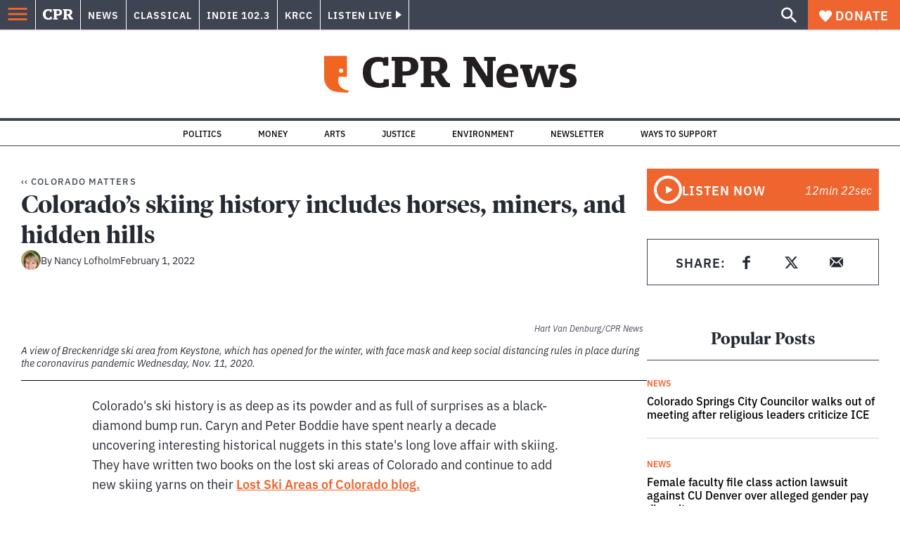

--- FILE ---
content_type: text/html; charset=utf-8
request_url: https://www.google.com/recaptcha/api2/aframe
body_size: 183
content:
<!DOCTYPE HTML><html><head><meta http-equiv="content-type" content="text/html; charset=UTF-8"></head><body><script nonce="TkxPNnTpJCr-DO_TU3iKVg">/** Anti-fraud and anti-abuse applications only. See google.com/recaptcha */ try{var clients={'sodar':'https://pagead2.googlesyndication.com/pagead/sodar?'};window.addEventListener("message",function(a){try{if(a.source===window.parent){var b=JSON.parse(a.data);var c=clients[b['id']];if(c){var d=document.createElement('img');d.src=c+b['params']+'&rc='+(localStorage.getItem("rc::a")?sessionStorage.getItem("rc::b"):"");window.document.body.appendChild(d);sessionStorage.setItem("rc::e",parseInt(sessionStorage.getItem("rc::e")||0)+1);localStorage.setItem("rc::h",'1769033919053');}}}catch(b){}});window.parent.postMessage("_grecaptcha_ready", "*");}catch(b){}</script></body></html>